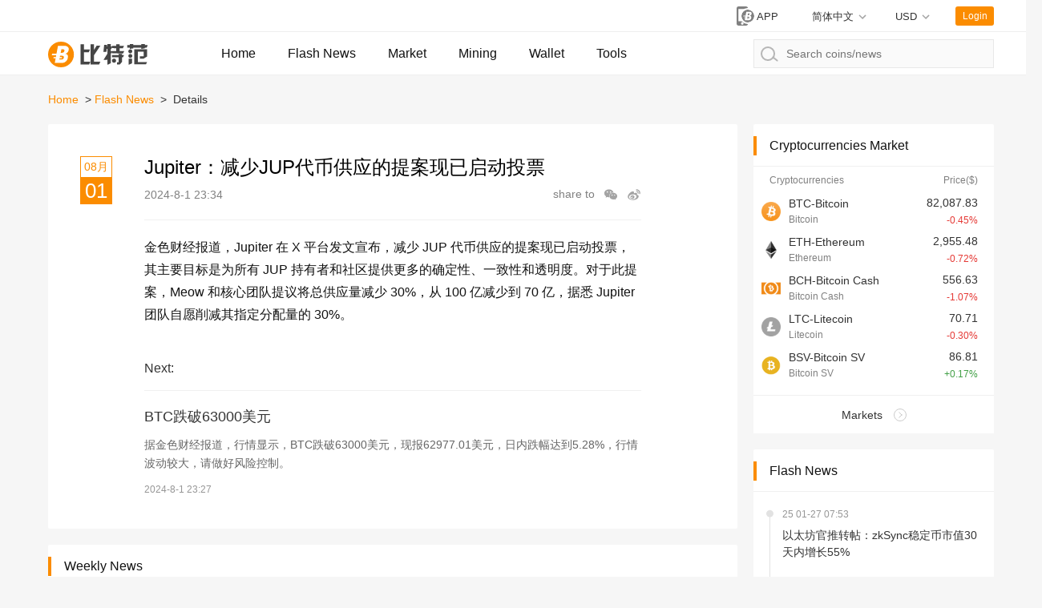

--- FILE ---
content_type: text/html; charset=utf-8
request_url: https://www.btcfans.com/en-us/flash/id-192728
body_size: 13750
content:
<!DOCTYPE html>
<html lang="zh-CN" xmlns="http://www.w3.org/1999/xhtml">
<head>
    <meta charset="utf-8" />
    <title>FlashNews：Jupiter：减少JUP代币供应的提案现已启动投票</title>
    <meta name="applicable-device" content="pc,mobile">
    <meta http-equiv="X-UA-Compatible" content="IE=edge">
	<meta name="viewport" content="width=device-width, initial-scale=1, user-scalable=no">
	<link rel="stylesheet" type="text/css" href="/assets/css/bootstrap.min.css">
	<link rel="stylesheet" type="text/css" href="/assets/css/custom-web.css?20220628030327">
	<link rel="stylesheet" type="text/css" href="/assets/css/auth.css?20220628030327">
    <script src="/assets/lib/jquery.min.js"></script>
    <script type="text/javascript" charset="utf-8" src="https://g.alicdn.com/sd/nch5/index.js?t=2015052012"></script>
    <script src="/assets/lib/jsencrypt.min.js"></script>
    <script async src="https://www.googletagmanager.com/gtag/js?id=G-0ZY02GBQPC"></script>
    <script>
        window.dataLayer = window.dataLayer || [];
        function gtag(){dataLayer.push(arguments);}
        gtag('js', new Date());

        gtag('config', 'G-0ZY02GBQPC');
    </script>
    <script async src="https://pagead2.googlesyndication.com/pagead/js/adsbygoogle.js?client=ca-pub-1307936120667099" crossorigin="anonymous"></script>
    <script src="/assets/lib/iscroll.js"></script><script src="/assets/lib/qrcode.min.js"></script><meta name="keywords" content="法律,期货合约,比特币交易平台,区块链应用,区块链技术,比特币地址" /><meta name="description" content="金色财经报道，Jupiter 在 X 平台发文宣布，减少 JUP 代币供应的提案现已启动投票，其主要目标是为所有 JUP 持有者和社区提供更多的确定性、一致性和透明度。对于此提案，Meow 和核心团队" />    <script>
        function imageLoadError(img) {
            img.src = "[data-uri]";
        };
        (function(){
            var src = "https://s.ssl.qhres2.com/ssl/ab77b6ea7f3fbf79.js";
            document.write('<script src="' + src + '" id="sozz"><\/script>');
        })();
    </script>
</head>
<body>




<nav class="page-header">
    <div class="status">
        <div class="page-width">
            <div class="market-preview"></div>
            <div class="user-status">
                <a href="https://www.btcfans.com/en-us/app" title="App download"
                   class="app-download-btn" target="_blank">
                    <svg id="ic_appdl_30x24px" xmlns="http://www.w3.org/2000/svg" width="30" height="24"
                         viewBox="0 0 30 24">
                        <path id="bg" fill="none" d="M0,0H30V24H0Z"/>
                        <path id="ic" fill="gray"
                              d="M16.455,1H7.727A2.728,2.728,0,0,0,5,3.727V22.273A2.728,2.728,0,0,0,7.727,25h8.727a2.728,2.728,0,0,0,2.727-2.727V3.727A2.728,2.728,0,0,0,16.455,1ZM12.091,23.909a1.636,1.636,0,1,1,1.636-1.636A1.634,1.634,0,0,1,12.091,23.909ZM17,19.545H7.182V4.273H17Z"
                              transform="translate(0 -1)"/>
                        <g id="bg-2" data-name="bg" fill="gray" transform="translate(11 4)"
                           style="stroke: #fff;stroke-width: 2px;">
                            <circle cx="8" cy="8" r="8" style="stroke: none;"/>
                            <circle fill="none" cx="8" cy="8" r="9"/>
                        </g>
                        <path id="btc" fill="#fff"
                              d="M286.147,500.562h2.31a3.721,3.721,0,0,0,3.5-3.75,1.881,1.881,0,0,0-1.625-2,2.88,2.88,0,0,0,2.125-2.875c0-1.5-1.375-2.062-2.5-2.062h-4.187l-.9,4.812h-2.728l-.178,1.125h2.7l-.2,1.063h-1.383l-.12.812h1.352l-.536,2.875Zm1.3-6.375.444-2.187h1c.25,0,.937.187.937.812a1.431,1.431,0,0,1-1.312,1.375Zm-.869,4.25.153-.75h1.472v-.812H286.9l.166-.813h1.265s1.125,0,1.125.875a1.518,1.518,0,0,1-1.187,1.5Z"
                              transform="translate(-268.644 -483.25)"/>
                    </svg>
                    <span>APP</span>
                </a>
                
                <!--  -->
                <div class="switch-unit switch-unit-lang" style="margin-right: 2.1rem;">
                    <div class="selected">
                        <span id="switch-message">简体中文</span>
                    </div>
                    <ul>
                        <li data-value="zh-cn">
                            <a href="https://www.btcfans.com/zh-cn/flash/id-192728">简体中文</a>
                        </li>
                        <li data-value="zh-tw">
                            <a href="https://www.btcfans.com/zh-tw/flash/id-192728">繁體中文</a>
                        </li>
                        <li data-value="en-us">
                            <a href="https://www.btcfans.com/en-us/flash/id-192728">English</a>
                        </li>
                    </ul>
                </div>
                <!--  -->

                <div class="switch-unit">
                    <div class="selected"><span>USD</span></div>
                    <ul>
                        <li data-value="CNY"><span>CNY</span></li>
                        <li data-value="USD"><span>USD</span></li>
                    </ul>
                </div>
                <div class="user-btn">Login</div>
                <div class="user-feature">
                    <img class="user-headpic" src="/assets/image/ic_face_default_40px.svg">
                    <div class="user-option">
                        <div class="user-name"></div>
                        <div class="sub-list">
                            <div class="item go-user-info">User Center</div>
                            <div class="item logout" style="color:#FC4343">Log out</div>
                        </div>
                    </div>
                </div>
            </div>
        </div>
    </div>
    <div class="page-width">
        <a href="https://www.btcfans.com/en-us/" class="logo">
                            <img onerror="imageLoadError(this)" title="Home" alt="Home" src="/assets/image/ic_logo.svg">
                    </a>
        <a class="nav-menu-left "
           href="https://www.btcfans.com/en-us/">Home</a>
        <a class="nav-menu-left "
           href="https://www.btcfans.com/en-us/flash/">Flash News</a>
        <a class="nav-menu-left "
           href="https://price.btcfans.com/en-us/">Market</a>
        <a class="nav-menu-left "
           href="https://mining.btcfans.com/en-us/">Mining</a>
        <a class="nav-menu-left "
           href="https://www.btcfans.com/en-us/wallet">Wallet</a>
        <a class="nav-menu-left "
           href="https://www.btcfans.com/en-us/tools">Tools</a>
        <div class="nav-search">
            <input type="text" placeholder="Search coins/news" autocomplete='off' id="CoinSearchInput">
            <svg xmlns="http://www.w3.org/2000/svg" width="21.906" height="18.906"
                 viewBox="0 0 21.906 18.906">
                <defs>
                    <style>
                        .cls-1, .cls-3 {
                            fill: none;
                        }

                        .cls-1 {
                            stroke: #b6b6b6;
                            stroke-linecap: round;
                            stroke-width: 2px;
                        }

                        .cls-2 {
                            stroke: none;
                        }
                    </style>
                </defs>
                <g id="ic_search_" transform="translate(-1009 -15)">
                    <g id="椭圆_52" data-name="椭圆 52" class="cls-1" transform="translate(1009 15)">
                        <circle class="cls-2" cx="9" cy="9" r="9"></circle>
                        <circle class="cls-3" cx="9" cy="9" r="8"></circle>
                    </g>
                    <line id="直线_49" data-name="直线 49" class="cls-1" x2="5" y2="4"
                          transform="translate(1024.5 28.5)"></line>
                </g>
            </svg>
            <div class="loading">
                <svg xmlns="http://www.w3.org/2000/svg" xmlns:xlink="http://www.w3.org/1999/xlink" width="30px"
                     height="30px" viewBox="0 0 50 50" style="enable-background:new 0 0 50 50" xml:space="preserve">
                                    <path fill="#FF6700"
                                          d="M25.251,6.461c-10.318,0-18.683,8.365-18.683,18.683h4.068c0-8.071,6.543-14.615,14.615-14.615V6.461z"
                                          transform="rotate(275.098 25 25)">
                                        <animateTransform attributeType="xml" attributeName="transform" type="rotate"
                                                          from="0 25 25"
                                                          to="360 25 25"
                                                          dur="0.6s" repeatCount="indefinite"></animateTransform>
                                    </path>
                                </svg>
            </div>
            <div class="search-result">
                <div class="no-result">No results found</div>
                <div class="result-list"></div>
                <a class="news-result" href="javascript:void(0)" target="_blank"><p style="display: inline-block;">Search</p><span></span><p style="display: inline-block;">Related</p></a>
            </div>
        </div>
    </div>
    <div class="scroll-top"></div>
    <script>
                window.legalRates = [{Base: 'USD', Last:6.3447, Quote: "CNY"}]
    </script>
</nav>
<div class="page-width page-content">


    <nav class="bread">
        <a target="_blank" href="https://www.btcfans.com/en-us/">Home</a>
            <span class="split">&gt;</span><a target="_blank" href="https://www.btcfans.com/en-us/flash/">Flash News</a>
        <span class="split">&gt;</span> <span>Details</span>
    </nav>
    <div class="main-content">
        <article class="flash-content" data-article="192728">
            <div class="article-head">
                <h1>Jupiter：减少JUP代币供应的提案现已启动投票</h1>
                <div class="post-date">
                    <div class="month">08月</div>
                    <div class="date">01</div>
                </div>
                <div class="sub">
                 <span class="post_time">
                      2024-8-1 23:34                 </span>
                    <div class="article-share">
                        <span>share to</span>
                        <div class="wx-share">
                            <svg t="1592986321089" class="icon" viewBox="0 0 1024 1024" version="1.1"
                                 xmlns="http://www.w3.org/2000/svg" p-id="2150" width="18" height="18"
                                 xmlns:xlink="http://www.w3.org/1999/xlink"><path
                                    d="M691.230034 363.055736c4.50664 0 8.985652 0.100284 13.443174 0.267083-28.387537-129.98547-162.365948-228.411153-323.384202-228.411153-181.674713 0-328.949964 125.291564-328.949964 279.844569 0 90.298586 50.28629 170.592306 128.319527 221.76171l-32.865525 96.941889 108.828614-59.677171c38.45073 13.407358 80.538291 20.818141 124.666324 20.818141 8.506744 0 16.937764-0.274246 25.28078-0.814552-9.205663-24.38027-14.193257-50.360991-14.193257-77.331249C392.377552 476.507648 526.177907 363.055736 691.230034 363.055736zM494.810502 273.250384c26.828019 0 48.577369 21.748327 48.577369 48.577369 0 26.828019-21.748327 48.577369-48.577369 48.577369s-48.577369-21.748327-48.577369-48.577369C446.234157 294.998711 467.982484 273.250384 494.810502 273.250384zM268.822538 370.404098c-26.828019 0-48.577369-21.748327-48.577369-48.577369 0-26.828019 21.748327-48.577369 48.577369-48.577369s48.577369 21.748327 48.577369 48.577369C317.399907 348.654748 295.65158 370.404098 268.822538 370.404098z"
                                    p-id="2151" fill="#a4a4a4"></path><path
                                    d="M968.963523 616.456027c0-130.059148-124.345006-235.492432-277.733489-235.492432S413.497569 486.396879 413.497569 616.456027s124.345006 235.492432 277.733489 235.492432c32.206516 0 63.123666-4.66423 91.88778-13.211906l94.959745 52.070936-27.598568-81.407078C922.118612 766.810407 968.963523 696.275957 968.963523 616.456027zM604.457762 582.663386c-21.48022 0-38.892799-17.412578-38.892799-38.892799 0-21.48022 17.412578-38.892799 38.892799-38.892799 21.48022 0 38.892799 17.412578 38.892799 38.892799C643.35056 565.250808 625.937982 582.663386 604.457762 582.663386zM785.395694 582.663386c-21.48022 0-38.892799-17.412578-38.892799-38.892799 0-21.48022 17.412578-38.892799 38.892799-38.892799 21.48022 0 38.892799 17.412578 38.892799 38.892799C824.288492 565.250808 806.874891 582.663386 785.395694 582.663386z"
                                    p-id="2152" fill="#a4a4a4"></path></svg>

                            <div class="detail">
                                <div class="detail-info">
                                    <div id="qrcode"></div>
                                    <span>Scan QR code with WeChat</span>
                                </div>
                            </div>
                        </div>
                        <span href="" class="sina-share">
                                <svg t="1592986608469" class="icon" viewBox="0 0 1024 1024" version="1.1" xmlns="http://www.w3.org/2000/svg" p-id="3085" data-spm-anchor-id="a313x.7781069.0.i4" width="18" height="18" xmlns:xlink="http://www.w3.org/1999/xlink"><defs><style type="text/css"></style></defs><path d="M736.95 523.19c-35.19-6.82-18.1-25.72-18.1-25.72s34.45-56.79-6.79-98c-51.14-51.14-175.33 6.49-175.33 6.49-47.43 14.75-34.86-6.71-28.13-43.19 0-43-14.74-115.74-141.12-72.75-126.25 43.16-234.65 194.51-234.65 194.51-75.37 100.62-65.4 178.34-65.4 178.34 18.83 171.63 201.2 218.74 343 229.92 149.24 11.67 350.63-51.46 411.69-181.18 61.08-129.94-49.89-181.35-85.2-188.42M421.5 844.38c-148.13 6.93-267.88-67.38-267.88-166.2S273.37 499.82 421.5 493s268.24 54.25 268.24 153-120 191.64-268.24 198.38" p-id="3086" fill="#a4a4a4"></path><path d="M392 558.17c-149 17.45-131.78 157-131.78 157s-1.51 44.21 40 66.71c87.18 47.2 176.92 18.62 222.3-39.94S541.17 540.86 392 558.17M354.39 754c-27.82 3.27-50.24-12.76-50.24-36.05s19.92-47.42 47.74-50.32c32-3 52.77 15.35 52.77 38.62s-22.56 44.6-50.27 47.75m87.83-74.78c-9.43 7-21 6-26-2.41-5.21-8.26-3.26-21.46 6.3-28.39 11-8.19 22.51-5.84 27.47 2.39 5 8.43 1.43 21.09-7.77 28.4M952.6 445a36 36 0 0 0 1.18-8.56 268 268 0 0 0 3.22-39.92c0-147-119.6-266.68-266.64-266.68a36.87 36.87 0 1 0 0 73.74c106.38 0 192.91 86.56 192.91 192.94a194.51 194.51 0 0 1-3.2 35.28l0.43 0.07a36.7 36.7 0 0 0 72 13.36 0.56 0.56 0 0 1 0-0.23" p-id="3087" fill="#a4a4a4"></path><path d="M837.17 410.36c0.42-4.58 0.88-9.15 0.88-13.84 0-81.45-66.24-147.69-147.68-147.69a30.72 30.72 0 1 0 0 61.44 86.34 86.34 0 0 1 86.23 86.25 88.46 88.46 0 0 1-0.68 11.08l0.72 0.1c-0.14 1.22-0.72 2.31-0.72 3.57A30.71 30.71 0 0 0 806.63 442c15.52 0 27.82-11.7 29.9-26.67l0.32 0.07c0.08-0.77 0-1.6 0.13-2.36 0-0.6 0.37-1.13 0.37-1.76 0-0.33-0.19-0.6-0.19-0.91" p-id="3088" fill="#a4a4a4"></path></svg>
                            </span>
                    </div>
                </div>
            </div>
            <div class="text">
               <p>金色财经报道，Jupiter 在 X 平台发文宣布，减少 JUP 代币供应的提案现已启动投票，其主要目标是为所有 JUP 持有者和社区提供更多的确定性、一致性和透明度。对于此提案，Meow 和核心团队提议将总供应量减少 30%，从 100 亿减少到 70 亿，据悉 Jupiter 团队自愿削减其指定分配量的 30%。</p>
                            </div>

                            <div class="next-flash">
                    <div class="split">Next: </div>
                    <a class="tit" target="_blank" href="https://www.btcfans.com/en-us/flash/id-192727" title="BTC跌破63000美元">BTC跌破63000美元</a>
                    <div class="content">据金色财经报道，行情显示，BTC跌破63000美元，现报62977.01美元，日内跌幅达到5.28%，行情波动较大，请做好风险控制。</div>
                    <div class="pre-post-time"> 2024-8-1 23:27</div>
                </div>
            
            
        </article>
        

<div class="side-module focus-week">
    <div class="module-title">
        <h3>Weekly News</h3>
    </div>
    <div class="module-content">
        <div class="article-list">
            <ul>
                                    <li>
                        <a href="https://www.btcfans.com/en-us/article/107143" target="_blank" title="DeFi TVL 为两年半来的低点 但 DeFi 并不是在消亡">
                            <div class="cover"><img src="https://res.btcfans.com/data/910/726/1cd/1da81048b2b7a3f0223bd2a.jpg" alt="DeFi TVL 为两年半来的低点 但 DeFi 并不是在消亡"/></div>
                            <span class="title">DeFi TVL 为两年半来的低点 但 DeFi 并不是在消亡</span>
                        </a>
                    </li>
                                    <li>
                        <a href="https://www.btcfans.com/en-us/article/107006" target="_blank" title="比特币短线跌破2.6万美元 24小时爆仓超10亿美元">
                            <div class="cover"><img src="https://res.btcfans.com/data/7d6/a1c/cb5/fb9a9c1883eb111c7e95876.jpg" alt="比特币短线跌破2.6万美元 24小时爆仓超10亿美元"/></div>
                            <span class="title">比特币短线跌破2.6万美元 24小时爆仓超10亿美元</span>
                        </a>
                    </li>
                                    <li>
                        <a href="https://www.btcfans.com/en-us/article/106660" target="_blank" title="PayPal进军稳定币市场 接下来会挑战Coinbase吗？">
                            <div class="cover"><img src="https://res.btcfans.com/data/2e7/889/b96/2f1e70fb3bcf230806d9682.jpg" alt="PayPal进军稳定币市场 接下来会挑战Coinbase吗？"/></div>
                            <span class="title">PayPal进军稳定币市场 接下来会挑战Coinbase吗？</span>
                        </a>
                    </li>
                                    <li>
                        <a href="https://www.btcfans.com/en-us/article/105575" target="_blank" title="基于区块链的借贷：AAVE协议简化了DeFi">
                            <div class="cover"><img src="https://res.btcfans.com/data/31e/c19/a94/8e5d821ea6da31d48545fcd.jpg" alt="基于区块链的借贷：AAVE协议简化了DeFi"/></div>
                            <span class="title">基于区块链的借贷：AAVE协议简化了DeFi</span>
                        </a>
                    </li>
                            </ul>
        </div>
    </div>
</div>        
<div class="side-module focus-week">
    <div class="module-title">
        <h3>Recommend</h3>
    </div>
    <div class="module-content">
        <div class="article-list">
            <ul>
                                    <li>
                        <a href="https://www.btcfans.com/en-us/article/107135" target="_blank" title="灰度胜诉 SEC下一步将作何行动？">
                            <div class="cover"><img src="https://res.btcfans.com/data/969/322/17a/03096358177f40393f913eb.jpg" alt="灰度胜诉 SEC下一步将作何行动？" /></div>
                            <span class="title">灰度胜诉 SEC下一步将作何行动？</span>
                        </a>
                    </li>
                                    <li>
                        <a href="https://www.btcfans.com/en-us/article/107160" target="_blank" title="比特币交易者正担心“尾部风险”">
                            <div class="cover"><img src="https://res.btcfans.com/data/15a/b42/f8d/748a26bfd0f87f05251ce32.jpg" alt="比特币交易者正担心“尾部风险”" /></div>
                            <span class="title">比特币交易者正担心“尾部风险”</span>
                        </a>
                    </li>
                                    <li>
                        <a href="https://www.btcfans.com/en-us/article/107054" target="_blank" title="Layer2是如何盈利的？">
                            <div class="cover"><img src="https://res.btcfans.com/data/c61/70f/4ce/c4bfac116b31bfa2e8c15a9.jpg" alt="Layer2是如何盈利的？" /></div>
                            <span class="title">Layer2是如何盈利的？</span>
                        </a>
                    </li>
                                    <li>
                        <a href="https://www.btcfans.com/en-us/article/107030" target="_blank" title="加密货币周期与美国货币政策">
                            <div class="cover"><img src="https://res.btcfans.com/data/682/9f8/157/3489ef98e68902bb33fc550.jpg" alt="加密货币周期与美国货币政策" /></div>
                            <span class="title">加密货币周期与美国货币政策</span>
                        </a>
                    </li>
                                    <li>
                        <a href="https://www.btcfans.com/en-us/article/106587" target="_blank" title="比特币ETF或将比特币推向历史新高">
                            <div class="cover"><img src="https://res.btcfans.com/data/050/208/7bd/0b520ba670473be91865510.jpg" alt="比特币ETF或将比特币推向历史新高" /></div>
                            <span class="title">比特币ETF或将比特币推向历史新高</span>
                        </a>
                    </li>
                                    <li>
                        <a href="https://www.btcfans.com/en-us/article/106658" target="_blank" title="5个美联储最关注的「美元代币」风险">
                            <div class="cover"><img src="https://res.btcfans.com/data/a18/8ef/469/98e97d9e6fabb09084e10f3.jpg" alt="5个美联储最关注的「美元代币」风险" /></div>
                            <span class="title">5个美联储最关注的「美元代币」风险</span>
                        </a>
                    </li>
                                    <li>
                        <a href="https://www.btcfans.com/en-us/article/105550" target="_blank" title="为什么说Ripple仍面临中心化警告">
                            <div class="cover"><img src="https://res.btcfans.com/data/454/6e5/b3b/b2a8c0645a174f57427dd3e.jpg" alt="为什么说Ripple仍面临中心化警告" /></div>
                            <span class="title">为什么说Ripple仍面临中心化警告</span>
                        </a>
                    </li>
                                    <li>
                        <a href="https://www.btcfans.com/en-us/article/105562" target="_blank" title="GBTC负溢价渐窄 原因和影响是什么？">
                            <div class="cover"><img src="https://res.btcfans.com/data/b99/4f0/aed/633df292607587fc13c6b37.jpg" alt="GBTC负溢价渐窄 原因和影响是什么？" /></div>
                            <span class="title">GBTC负溢价渐窄 原因和影响是什么？</span>
                        </a>
                    </li>
                            </ul>
        </div>
    </div>
</div>    </div>
    <div class="sub-content">
        
        


<div class="side-module side-coin-market" id="Ticker">
    <div class="module-title">
        <h2>Cryptocurrencies Market</h2>
    </div>
    <div class="module-content">
        <div class="table-title">
            <div class="VirtualCurrency">Cryptocurrencies</div>
            <div>Price($)</div>
        </div>
        <ul class="side-coin-list">
                                            <li id="coin-bitcoin"
                    data-coincode="bitcoin"
                    data-coinsymbol="BTC"
                    data-key-name="bitcoin">
                    <a target="_blank"
                       href="https://price.btcfans.com/en-us/price/bitcoin">
                        <div class="tit">
                            <img onerror="imageLoadError(this)"  alt="Bitcoin"
                                 src="/assets/coin-logo/bitcoin.png"
                                 style="width: 28px;">
                            <span>BTC-Bitcoin<br><small>Bitcoin</small></span>
                        </div>
                        <div class="price">
                            <span data-value-name="LastPrice">82,090.30</span><br>
                            <span class="change text-red"
                                  data-value-name="Change">-0.45%</span>
                        </div>
                    </a>
                </li>
                                            <li id="coin-ethereum"
                    data-coincode="ethereum"
                    data-coinsymbol="ETH"
                    data-key-name="ethereum">
                    <a target="_blank"
                       href="https://price.btcfans.com/en-us/price/ethereum">
                        <div class="tit">
                            <img onerror="imageLoadError(this)"  alt="Ethereum"
                                 src="/assets/coin-logo/ethereum.png"
                                 style="width: 28px;">
                            <span>ETH-Ethereum<br><small>Ethereum</small></span>
                        </div>
                        <div class="price">
                            <span data-value-name="LastPrice">2,955.76</span><br>
                            <span class="change text-red"
                                  data-value-name="Change">-0.71%</span>
                        </div>
                    </a>
                </li>
                                            <li id="coin-bitcoin-cash"
                    data-coincode="bitcoin-cash"
                    data-coinsymbol="BCH"
                    data-key-name="bitcoin-cash">
                    <a target="_blank"
                       href="https://price.btcfans.com/en-us/price/bitcoin-cash">
                        <div class="tit">
                            <img onerror="imageLoadError(this)"  alt="Bitcoin Cash"
                                 src="/assets/coin-logo/bitcoin-cash.png"
                                 style="width: 28px;">
                            <span>BCH-Bitcoin Cash<br><small>Bitcoin Cash</small></span>
                        </div>
                        <div class="price">
                            <span data-value-name="LastPrice">556.63</span><br>
                            <span class="change text-red"
                                  data-value-name="Change">-1.07%</span>
                        </div>
                    </a>
                </li>
                                            <li id="coin-litecoin"
                    data-coincode="litecoin"
                    data-coinsymbol="LTC"
                    data-key-name="litecoin">
                    <a target="_blank"
                       href="https://price.btcfans.com/en-us/price/litecoin">
                        <div class="tit">
                            <img onerror="imageLoadError(this)"  alt="Litecoin"
                                 src="/assets/coin-logo/litecoin.png"
                                 style="width: 28px;">
                            <span>LTC-Litecoin<br><small>Litecoin</small></span>
                        </div>
                        <div class="price">
                            <span data-value-name="LastPrice">70.72</span><br>
                            <span class="change text-red"
                                  data-value-name="Change">-0.29%</span>
                        </div>
                    </a>
                </li>
                                            <li id="coin-bitcoin-cash-sv"
                    data-coincode="bitcoin-cash-sv"
                    data-coinsymbol="BSV"
                    data-key-name="bitcoin-cash-sv">
                    <a target="_blank"
                       href="https://price.btcfans.com/en-us/price/bitcoin-cash-sv">
                        <div class="tit">
                            <img onerror="imageLoadError(this)"  alt="Bitcoin SV"
                                 src="/assets/coin-logo/bitcoin-cash-sv.png"
                                 style="width: 28px;">
                            <span>BSV-Bitcoin SV<br><small>Bitcoin SV</small></span>
                        </div>
                        <div class="price">
                            <span data-value-name="LastPrice">86.81</span><br>
                            <span class="change text-green"
                                  data-value-name="Change">+0.17%</span>
                        </div>
                    </a>
                </li>
                    </ul>
        <a target="_blank" href="https://price.btcfans.com/en-us/" class="more">
        Markets        </a>
    </div>
</div>
        
        
<div class="side-module side-flash-module">
    <div class="module-title">
        <h2>Flash News</h2>
    </div>
    <div class="module-content">
        <div class="side-flash-scroll-box" id="SideFlashScroll">
            <ul class="side-flash-list">
                                    <li data-creat-time="1737935617" class="">
                        <div class="post-time">25 01-27 07:53</div>
                        <a target="_blank"  href="https://www.btcfans.com/en-us/flash/id-209695" class="title">以太坊官推转帖：zkSync稳定币市值30天内增长55%</a>
                    </li>
                                   <li data-creat-time="1737935245" class="">
                        <div class="post-time">25 01-27 07:47</div>
                        <a target="_blank"  href="https://www.btcfans.com/en-us/flash/id-209696" class="title">CZ：坚持基于基本面的投资，时间将站在这一边</a>
                    </li>
                                   <li data-creat-time="1737935101" class="">
                        <div class="post-time">25 01-27 07:45</div>
                        <a target="_blank"  href="https://www.btcfans.com/en-us/flash/id-209697" class="title">Jupiter完成30亿枚JUP销毁，当前价值约32亿美元</a>
                    </li>
                                   <li data-creat-time="1737934742" class="">
                        <div class="post-time">25 01-27 07:39</div>
                        <a target="_blank"  href="https://www.btcfans.com/en-us/flash/id-209694" class="title">Vitalik呼吁加速淘汰Groth16信任设置</a>
                    </li>
                                   <li data-creat-time="1737934239" class="important">
                        <div class="post-time">25 01-27 07:30</div>
                        <a target="_blank"  href="https://www.btcfans.com/en-us/flash/id-209693" class="title">金色晨讯|1月27日隔夜重要动态一览</a>
                    </li>
                                   <li data-creat-time="1737933464" class="important">
                        <div class="post-time">25 01-27 07:17</div>
                        <a target="_blank"  href="https://www.btcfans.com/en-us/flash/id-209692" class="title">BTC跌破103500美元</a>
                    </li>
                                   <li data-creat-time="1737933354" class="">
                        <div class="post-time">25 01-27 07:15</div>
                        <a target="_blank"  href="https://www.btcfans.com/en-us/flash/id-209689" class="title">AAVE跌破320美元</a>
                    </li>
                                   <li data-creat-time="1737933277" class="">
                        <div class="post-time">25 01-27 07:14</div>
                        <a target="_blank"  href="https://www.btcfans.com/en-us/flash/id-209690" class="title">ORDI跌破20美元</a>
                    </li>
                                   <li data-creat-time="1737933083" class="">
                        <div class="post-time">25 01-27 07:11</div>
                        <a target="_blank"  href="https://www.btcfans.com/en-us/flash/id-209691" class="title">APT跌破8美元</a>
                    </li>
                                   <li data-creat-time="1737932550" class="">
                        <div class="post-time">25 01-27 07:02</div>
                        <a target="_blank"  href="https://www.btcfans.com/en-us/flash/id-209687" class="title">TON跌破5美元</a>
                    </li>
                                   <li data-creat-time="1737932526" class="important">
                        <div class="post-time">25 01-27 07:02</div>
                        <a target="_blank"  href="https://www.btcfans.com/en-us/flash/id-209688" class="title">BTC跌破104000美元</a>
                    </li>
                                   <li data-creat-time="1737931892" class="">
                        <div class="post-time">25 01-27 06:51</div>
                        <a target="_blank"  href="https://www.btcfans.com/en-us/flash/id-209686" class="title">CryptoQuant创始人：Memecoin与艺术市场在估值逻辑上类似</a>
                    </li>
                                   <li data-creat-time="1737931597" class="">
                        <div class="post-time">25 01-27 06:46</div>
                        <a target="_blank"  href="https://www.btcfans.com/en-us/flash/id-209684" class="title">SOL跌破250美元</a>
                    </li>
                                   <li data-creat-time="1737931497" class="">
                        <div class="post-time">25 01-27 06:44</div>
                        <a target="_blank"  href="https://www.btcfans.com/en-us/flash/id-209685" class="title">美联储本周维持利率不变的概率为99.5%</a>
                    </li>
                                   <li data-creat-time="1737928914" class="">
                        <div class="post-time">25 01-27 06:01</div>
                        <a target="_blank"  href="https://www.btcfans.com/en-us/flash/id-209683" class="title">THETA跌破2美元</a>
                    </li>
                                   <li data-creat-time="1737926188" class="">
                        <div class="post-time">25 01-27 05:16</div>
                        <a target="_blank"  href="https://www.btcfans.com/en-us/flash/id-209682" class="title">BTC跌破105000美元</a>
                    </li>
                                   <li data-creat-time="1737922501" class="">
                        <div class="post-time">25 01-27 04:15</div>
                        <a target="_blank"  href="https://www.btcfans.com/en-us/flash/id-209681" class="title">1.8亿枚USDT从TetherTreasury转移到Bitfinex</a>
                    </li>
                                   <li data-creat-time="1737920978" class="">
                        <div class="post-time">25 01-27 03:49</div>
                        <a target="_blank"  href="https://www.btcfans.com/en-us/flash/id-209680" class="title">目前加密货币总市值为3.762万亿美元，24小时跌幅1.3%</a>
                    </li>
                                   <li data-creat-time="1737917211" class="">
                        <div class="post-time">25 01-27 02:46</div>
                        <a target="_blank"  href="https://www.btcfans.com/en-us/flash/id-209679" class="title">JUP突破1.2美元，24小时涨幅超20%</a>
                    </li>
                                   <li data-creat-time="1737915335" class="">
                        <div class="post-time">25 01-27 02:15</div>
                        <a target="_blank"  href="https://www.btcfans.com/en-us/flash/id-209678" class="title">美国现货比特币ETF链上总持仓价值突破1240亿美元</a>
                    </li>
                           </ul>
            <div class="show-new-flash-amount">2<span>updates</span></div>
        </div>
        <a href="https://www.btcfans.com/en-us/flash/" class="more" target="_blank">More</a>
    </div>
</div>    </div>
</div>



<footer class="page-footer">
    <div class="page-width">
        <div class="left-side">
            <div class="link-list">
                <a target="_blank"
                   href="https://www.btcfans.com/en-us/page/topic-about">About</a><span
                        class="split">|</span><a target="_blank"
                                                 href="https://www.btcfans.com/en-us/page/topic-contact">Contact</a><span
                        class="split">|</span><a target="_blank"
                                                 href="https://www.btcfans.com/en-us/page/topic-laws">Disclaimer</a><span
                        class="split">|</span><a href="javascript:" id="ToMobile">Mobile</a>
            </div>
            <div class="cp">
                <span>This website does not support users from People’s Republic of China and other countries or regions. Please confirm that you are not from the above countries or regions before visiting.</span><br>
                <span>Copyright© 2013-2021 Btcfans All Rights Reserved</span> <span style="margin:0 8px">•</span>
            </div>
        </div>
        <div class="right_side">
            <div class="self-media">
               <span class="item" title="WeChat">
                   <svg xmlns="http://www.w3.org/2000/svg" width="27.999" height="22.767" viewBox="0 0 27.999 22.767">
                      <path id="ic_wechat" fill=" #c8c8c8"
                            d="M280.54-7696.562a1.5,1.5,0,0,0-1.257-.182,9,9,0,0,1-6.385-.533,6.9,6.9,0,0,1-4.33-5.659c-.294-2.867,1.056-4.975,3.409-6.479a9.294,9.294,0,0,1,11.95,1.855,5.881,5.881,0,0,1,.021,7.7,9.242,9.242,0,0,1-1.72,1.716.518.518,0,0,0-.2.668c.213.637.391,1.286.583,1.929l-.1.07C281.851-7695.836,281.183-7696.179,280.54-7696.562Zm-7.3-9.252a1.08,1.08,0,0,0,1,.968,1.121,1.121,0,0,0,1.2-.964,1.1,1.1,0,0,0-1.174-.986h0A1.066,1.066,0,0,0,273.241-7705.814Zm6.472-.982a1.033,1.033,0,0,0-1.013.982,1.037,1.037,0,0,0,1.034.965,1.114,1.114,0,0,0,1.155-.963,1.1,1.1,0,0,0-1.168-.984Zm-18.686,4.6c.289-.862.287-.854-.426-1.443a8.01,8.01,0,0,1-3.059-4.638,7.342,7.342,0,0,1,2.741-7.476,10.862,10.862,0,0,1,10.554-1.912,9.329,9.329,0,0,1,5.825,4.639,6.847,6.847,0,0,1,.494,1.24c.153.509.139.519-.38.5a8.41,8.41,0,0,0-5.891,1.842,7.324,7.324,0,0,0-2.757,7.664c.081.379-.064.4-.356.417a13.652,13.652,0,0,1-3.609-.413.924.924,0,0,0-.659.083c-.86.444-1.728.874-2.592,1.306-.145.074-.293.14-.566.27C260.6-7700.9,260.81-7701.546,261.027-7702.193Zm1.66-10.426a1.264,1.264,0,0,0,.945,1.034,1.257,1.257,0,0,0,.457.025,1.266,1.266,0,0,0,1.158-1.191,1.274,1.274,0,0,0-.748-1.155,1.164,1.164,0,0,0-.465-.094A1.322,1.322,0,0,0,262.687-7712.619Zm6.912-.4c-.275,1.24,1.341,1.823,2.2,1.133a1.206,1.206,0,0,0-.806-2.107l-.066,0A1.362,1.362,0,0,0,269.6-7713.019Z"
                            transform="translate(-257.375 7718.243)"/>
                   </svg>
                   <div class="sub">
                       <svg xmlns="http://www.w3.org/2000/svg" width="136" height="136" viewBox="0 0 136 136">
                          <path id="ic_code_account"
                                d="M234.69,451.483H230V432.724h9.379v4.69H234.69v14.069Zm0-65.655H230V353h32.828v32.828H234.69Zm0-4.69h23.448V357.69H234.69v23.448Zm14.069-4.69h4.689V362.379H239.379v14.069h9.38Zm0,18.759h4.689v-4.69H230v18.759h9.379V399.9h4.69v-4.69Zm0,18.759h4.689v-9.38h9.38V399.9H244.069v4.689h4.69v4.69h-4.69v4.69H230v4.689h9.379v4.69H234.69v4.689h9.379v-4.689h4.69v-9.379Zm-4.69,37.517h4.69v-4.69h-4.69Zm0,14.069h-4.69v14.069h14.069V465.552h-9.379Zm14.069-9.38h4.69V489H230V456.172h28.138Zm0,4.69H234.69V484.31h23.448V460.862Zm0-46.9h4.69v-4.69h-4.69Zm4.69,4.689h-4.69v4.69h4.69Zm0-14.069v4.69h4.689v-4.69Zm4.689,18.759h-4.689v4.689h4.689Zm4.69-42.207v-4.69h-4.69v9.38h4.69Zm-4.69,23.448h4.69v4.69h-4.69v9.379h9.38v4.69h4.689v-9.379H276.9v-4.69h4.689v4.69h4.69v-9.38h4.69V399.9h-9.38v4.689H276.9v-9.379h4.689v-4.69H258.138v4.69h4.69v4.69h4.689Zm0,32.828h4.69v-4.69h-4.69Zm9.38-60.966v9.38h4.689V371.759H276.9Zm4.689,51.586h-9.379v4.69h4.69v4.69h4.689v-9.38Zm0,37.518V451.483h4.69V442.1h4.69v-4.689h-9.38V442.1H276.9v9.38h-4.69V442.1h-4.69v4.69h-9.379V442.1h4.69v-4.689h-4.69v-4.69h4.69v-4.69h-4.69v-4.689h-9.379v4.689h4.689v9.38h-9.379V442.1h4.69v4.69h4.689v4.69h14.069v9.379h4.69v-4.69h4.69v4.69h-4.69v4.69h9.379Zm4.69-103.173h9.379V357.69H281.586v4.689H276.9V353h-4.69v4.69h-4.69v4.689h4.69v4.69h-4.69v4.69h9.38v-4.69h4.689v4.69h4.69v-9.38Zm0,112.552h4.69v4.69h-4.69v4.689h4.69V489h-9.38v-4.69h-9.379V489h-4.69V465.552h4.69v4.689h9.379v4.69Zm-9.379,4.69v-4.69h-4.69v4.69Zm9.379-103.173h4.69v-4.689h-4.69Zm0,37.518v4.689h4.69v-4.689Zm0,37.517v4.689h4.69v-4.689Zm4.69-84.414v4.69h4.689v-4.69Zm4.689,51.586h-4.689v4.69h4.689Zm-4.689,37.517v4.69h4.689v-4.69Zm9.379-56.275v4.689h14.069V399.9h9.379v-9.38h4.69V367.069h-4.69v4.69H295.655v14.069h4.69v-4.69h4.689v-4.69h4.69v4.69h4.69v-4.69h9.379v9.38H319.1v-4.69h-4.689v9.379H319.1v4.69h-4.689v-4.69h-4.69v4.69h-9.379v-4.69h-9.379v-9.379h-4.69v14.069h4.69v4.69h9.379Zm0,14.069v-9.38h-4.69v4.69h-4.689v4.69h9.379Zm0,23.448v-9.38h-9.379v-4.689h-4.69v9.379h4.69v4.69h9.379Zm-4.69,42.207v4.689h4.69v-4.689Zm9.379-4.69h4.69v-4.69h-4.69v-4.689h4.69v-9.38h-9.379v4.69h-4.69v4.69h-4.689v-4.69h-4.69v9.379h4.69v4.69h9.379v4.69h4.689Zm4.69-112.552h4.69V357.69h9.379V353H305.034v4.69h-4.689v4.689h9.379Zm0,28.138v-9.379h-4.69v4.69h-4.689v4.689h9.379Zm-4.69,23.449h-4.689v9.379h4.689v-4.69h4.69v-4.689Zm4.69,37.517v-4.69h-4.69v4.69Zm-4.69,32.827h-4.689V489h14.069v-4.69h-9.38Zm4.69-65.655v4.69h4.69v-4.69Zm0,18.759v-9.38h-4.69v9.38h-4.689V442.1h-4.69v9.38h4.69v-4.69h4.689V442.1h9.38v-4.689Zm4.69,28.138h-4.69v4.689h4.69Zm-4.69,14.069h4.69v-4.69h-4.69Zm9.379-70.345v-4.69h-4.689v4.69Zm-4.689,60.965v4.69H319.1v-4.69Zm0,14.069H319.1v-4.689h-4.689ZM319.1,362.379v4.69h4.69v-4.69Zm0,79.724h-4.689v4.69h9.379V442.1Zm9.38-46.9v-4.69h4.689v4.69h4.69v-4.69h4.69v4.69h4.689v9.379h-9.379v4.69h-4.69v4.69h14.069v9.379h-4.689v-4.69h-4.69v9.379H323.793v4.69h4.69v4.69h4.689V442.1h-9.379v-4.689H319.1v-9.38h-4.689v-4.689h9.379v-4.69H319.1v-9.379h4.69v4.69h4.69v-4.69h-4.69V399.9h4.69v4.689h4.689V399.9h-4.689Zm4.689,23.448h-4.689v4.69h4.689Zm0,42.207h4.69v-4.69h-4.69Zm14.069-98.483h-4.689v14.069h14.069V362.379h-9.38Zm4.69,28.138h-4.69v4.69h4.69Zm0,28.138v4.69h4.69V409.276h-9.38v4.69h4.69Zm0,14.069h-9.379v-4.69h-4.69v4.69h-4.69v4.69h4.69V442.1h18.759V428.034h-4.69Zm0,56.276h4.69v-4.69h-4.69Zm4.69-98.483v4.69h4.689v-4.69Zm4.689,14.069h-4.689v4.69h4.689Zm0,23.448v-4.689h-4.689v4.689Zm0,18.759H366v9.379h-9.379v4.69h-4.69v4.69h9.379v-4.69H366v14.069h-4.69v9.379h-4.689v-4.689h-4.69v4.689h-4.69V489h-9.379v-9.379h-4.69v-4.69h14.069v-4.69H328.483v9.38h4.689v4.689h-9.379v-4.689H319.1v-4.69h4.69v-9.379H319.1v-9.38h4.69v-9.379h23.448v4.69h4.69v-4.69h4.69V442.1h4.689Zm-18.758,18.759V451.483H328.483v14.069h14.069Zm9.379,4.689v4.69h4.69v-4.69ZM366,353v32.828H333.172V353H366Zm-4.69,4.69H337.862v23.448H361.31V357.69Zm0,42.207H366v-4.69h-4.69Zm0,18.758H366v-4.689h-4.69Zm0,18.759H366v-4.69h-4.69Z"
                                transform="translate(-230 -353)"/>
                        </svg>
                       <span>Scan QR code to follow account</span>
                   </div>
               </span>
                <a class="item" href="https://baijiahao.baidu.com/u?app_id=1669162035558474" target="_blank"
                   rel="nofollow" title="Baijiahao">
                    <svg xmlns="http://www.w3.org/2000/svg" width="27.995" height="22.558" viewBox="0 0 27.995 22.558">
                        <path id="ic_baidu" fill="#c8c8c8"
                              d="M504.434-8055.3v-1.472H493.345v1.472h-4.322v-16.145l4.344.641h1.841l.979-4.762h-8.839l-1.056-1.056,20.35-.089,1.733-1.146,3.371,2.291h-10.9l-3.272,4.762h6.858v-.428l4.344.308v.975a27.907,27.907,0,0,0-4.3,1.281v-1.259H493.392v12.277h11.043v-3.728c.9-.012,4.344-1.8,4.344-1.8v7.882Zm-10.14-3.063s3.728-5.271,7.86-8.144,11.207-3,12.133-2.577a8.708,8.708,0,0,1-5.936,3.337c.286.332,2.352.142,2.352.142a11.139,11.139,0,0,1-3.42,2.232,7.193,7.193,0,0,1-3.99,0,9.079,9.079,0,0,0,1.5.973,12.187,12.187,0,0,1-6.67,1.385,3.528,3.528,0,0,0-.858.016c-.807.237-2.469,2.636-2.469,2.636Z"
                              transform="translate(-486.292 8077.854)"/>
                    </svg>
                </a>
                <a class="item"
                   href="https://www.toutiao.com/c/user/token/MS4wLjABAAAAYUPj3y11M_l4p9gz1fC2WWwcZpJYjJy1m9o1y1sO2SqplS1MAcTyDuu7VS56XR6-/"
                   target="_blank" rel="nofollow" title="TopBuzz">
                    <svg xmlns="http://www.w3.org/2000/svg" width="31.985" height="17.379" viewBox="0 0 31.985 17.379">
                        <path fill="#c8c8c8" id="ic_toutiao"
                              d="M46.543-8316.152a56.783,56.783,0,0,0,5.139-4.573l-6.224.313v-2.081l7.714-.388c.863-1.892.93-4.531.994-9.19l2.457-.124c-.062,4.44-.147,7.1-.819,9.183l5.093-.257v2.081l-6.1.307a24.518,24.518,0,0,1-4.867,4.94l-3.873.2Q46.3-8315.955,46.543-8316.152Zm9-3.725,2.968-.148,2.384,3.534-2.968.15Zm8.834-.445,2.968-.148-2.384,3.774-2.968.15Zm4.051-1.244-6.446.324v-2.083l6.446-.324v-1.184l2.516-.126v1.184l6.481-.326v2.083l-6.481.326v4.7l-2.516.128Zm3.662.857,2.968-.148,2.384,3.536-2.968.148Zm-10.107-5.52c1.674-.354,3.124-.721,4.384-1.092a18.146,18.146,0,0,1-2.918-1.629c-.1-.064-1.035-.715-1.035-.715l2.334-3.459,2.328.924h0l7.23-.362h0l2.261-.113v2.422a17.41,17.41,0,0,1-3.612,2.575c1.28.253,2.757.483,4.469.675v2.221a48.279,48.279,0,0,1-7.776-1.388,49.34,49.34,0,0,1-7.664,2.161Zm7.738-2.248a18.433,18.433,0,0,0,3.711-1.957l-7.473.374A17.956,17.956,0,0,0,69.721-8328.477Zm-22.835,3.549v-2.323l5.469.477v2.323Zm0-3.934v-2.323l5.471.477v2.323Z"
                              transform="translate(-45.457 8333.123)"/>
                    </svg>
                </a>
                <a class="item" href="https://weibo.com/u/7474166800" target="_blank" rel="nofollow" title="微博">
                    <svg xmlns="http://www.w3.org/2000/svg" width="27.996" height="21.47" viewBox="0 0 27.996 21.47">
                        <path id="ic_sina" fill="#c8c8c8"
                              d="M-19.739-8095.248c-6.356-.159-14.143-3.261-9.639-12.033a31.248,31.248,0,0,1,1.269-3.1c.491-.958,1.157-1.5,1.467-1.241.169.141.147.52.139.756-.02.442-.194,1.489.409,1.672.711.218,1.118-1.229,1.3-1.667a12.748,12.748,0,0,1,1.094-2.234c.546-.855,1.544-1.477,1.8-.715.24.7-.316,2.249.175,2.542,1.12.666,2.165-1.615,2.7-2.383.953-1.373,2.463-3.3,4.111-3.042.731.116.487,1.125.016,2.39-.308.817-1.108,2.925.428,2.667.727-.125,1.379-1.076,1.919-1.62,1.208-1.208,2.3-2.3,3.591-2.528,1.344-.241,1.084.947.554,1.794-.342.546-1.685,2.76-.807,3.106.615.241,1.2-.171,1.964-.753a8.031,8.031,0,0,1,3.485-1.66c.741-.09,1.027.24,1.039.615a3.544,3.544,0,0,1-.945,1.782c-.76.954-1.448,1.679-1.241,2.361.11.365.389.862.587,1.469,2.637,8.042-7.927,11.823-14.947,11.823C-19.426-8095.242-19.584-8095.244-19.739-8095.248Zm1.67-13.011c-4.81.283-8.9,2.846-9.434,5.816-.554,3.053,2.779,5.688,7.782,5.812,5.394.139,10.373-2.658,10.711-6.15.309-3.187-3.424-5.5-8.178-5.5C-17.478-8108.285-17.772-8108.276-18.069-8108.259Zm-1.976,10.45a3.459,3.459,0,0,1-3.6-4.023,5.086,5.086,0,0,1,4.667-4.09,3.477,3.477,0,0,1,3.881,3.866,5.034,5.034,0,0,1-4.933,4.248Zm-.45-4.641a1.692,1.692,0,0,0-1.526,1.475,1.188,1.188,0,0,0,1.184,1.422,1.694,1.694,0,0,0,1.564-1.5,1.187,1.187,0,0,0-1.162-1.4Zm1.658-.3a.546.546,0,0,0-.491.477.383.383,0,0,0,.381.458.543.543,0,0,0,.5-.483.381.381,0,0,0-.372-.453Z"
                              transform="translate(30.718 8116.712)"/>
                    </svg>
                </a>
                <a class="item" href="https://media.om.qq.com/author?id=Mm7u92vbH7g8Tztyg0__8-CQ0" target="_blank"
                   rel="nofollow" title="Qiehao">
                    <svg xmlns="http://www.w3.org/2000/svg" width="23.342" height="28.002" viewBox="0 0 23.342 28.002">
                        <path id="ic_qq" fill="#c8c8c8"
                              d="M-1015.737-8419.948c-.158-1.047,1.015-2.079,2.786-2.6a6.635,6.635,0,0,1-1.934-3.9c-1.034,1.252-2.087,1.925-2.491,1.711-.788-.418-.978-2.994.3-5.541a10.246,10.246,0,0,1,1.6-2.343,2.718,2.718,0,0,1-.279-1.236,2.169,2.169,0,0,1,.751-1.794,8.975,8.975,0,0,1-.11-1.4A8.98,8.98,0,0,1-1006.1-8446a8.979,8.979,0,0,1,9.015,8.945,8.967,8.967,0,0,1-.087,1.248c.665.018,1.2.881,1.2,1.944a2.237,2.237,0,0,1-.686,1.748,10.734,10.734,0,0,1,1.339,2.373c1.063,2.594.649,5.3.069,5.429-.492.107-1.431-.694-2.349-1.949a6.661,6.661,0,0,1-1.875,3.675c1.708.553,2.847,1.6,2.714,2.638-.167,1.324-2.323,2.138-4.816,1.82a5.86,5.86,0,0,1-3.842-1.8c-.268.02-.539.031-.814.031q-.24,0-.477-.012a5.7,5.7,0,0,1-4.026,1.863,9.164,9.164,0,0,1-.97.053C-1013.841-8418-1015.566-8418.792-1015.737-8419.948Z"
                              transform="translate(1018.001 8445.999)"/>
                    </svg>
                </a>
            </div>
        </div>
    </div>
    </footer><script>
    function weiboShare() {
        var txtVal = "Jupiter：减少JUP代币供应的提案现已启动投票";
        var url = window.location.href;
        window.open("http://v.t.sina.com.cn/share/share.php?appkey=2493565987&title=" + encodeURIComponent(txtVal)+"&url="+encodeURIComponent(url));
    }

    document.querySelector('.sina-share').addEventListener('click',weiboShare)
    new QRCode(document.getElementById("qrcode"),{
        text: window.location.href,
        width: 108,
        height: 108,
    });
</script>


<script>
    (function () {
        if (!window.WebSocket) {
            document.body.innerHTML = '<div style="padding:10px"><h1>浏览器版本过低，请升级或更换浏览器！</h1></div>';
        }
    })();
</script>
<script>
window.config = {"rootDomain":"btcfans.com","apiBaseUrl":"//api.btcfans.com","wsBaseUrl":"//ws.btcfans.com"};
var language = "en-US";
</script>
<script src="/assets/lib/popper.min.js"></script>
<script src="/assets/lib/bootstrap.min.js"></script>
<script src="/assets/lib/cookie.js"></script>
<script src="/assets/js/number-helper.js?20220628030327"></script>
<script src="/assets/lib/peity.min.js"></script>
<script src="/assets/js/websocket-client.js?20220628030327"></script>
<script src="/assets/actions/commom-web.js?20220628030327"></script>
<script src="/assets/actions/auth.js?20220628030327"></script>
<script src="/assets/js/ws.js?20220628030327"></script>







<div style="display:none">
    <script type="text/javascript">var cnzz_protocol = (("https:" == document.location.protocol) ? "https://" : "http://");document.write(unescape("%3Cspan id='cnzz_stat_icon_5291371'%3E%3C/span%3E%3Cscript src='" + cnzz_protocol + "s4.cnzz.com/z_stat.php%3Fid%3D5291371' type='text/javascript'%3E%3C/script%3E"));</script>
    <script type="text/javascript">var cnzz_protocol = (("https:" == document.location.protocol) ? "https://" : "http://");document.write(unescape("%3Cspan id='cnzz_stat_icon_1278599438'%3E%3C/span%3E%3Cscript src='" + cnzz_protocol + "s4.cnzz.com/z_stat.php%3Fid%3D1278599438' type='text/javascript'%3E%3C/script%3E"));</script>
    <script>
    var _hmt = _hmt || [];
    (function() {
      var hm = document.createElement("script");
      hm.src = "https://hm.baidu.com/hm.js?ddaa34551214df42d1e5f11974f9f744";
      var s = document.getElementsByTagName("script")[0]; 
      s.parentNode.insertBefore(hm, s);
    })();
    </script>
</div>
<script defer src="https://static.cloudflareinsights.com/beacon.min.js/vcd15cbe7772f49c399c6a5babf22c1241717689176015" integrity="sha512-ZpsOmlRQV6y907TI0dKBHq9Md29nnaEIPlkf84rnaERnq6zvWvPUqr2ft8M1aS28oN72PdrCzSjY4U6VaAw1EQ==" data-cf-beacon='{"version":"2024.11.0","token":"621685b9dd4246849dd2b58a6cef275b","r":1,"server_timing":{"name":{"cfCacheStatus":true,"cfEdge":true,"cfExtPri":true,"cfL4":true,"cfOrigin":true,"cfSpeedBrain":true},"location_startswith":null}}' crossorigin="anonymous"></script>
</body>
</html>


--- FILE ---
content_type: text/html; charset=utf-8
request_url: https://www.google.com/recaptcha/api2/aframe
body_size: 265
content:
<!DOCTYPE HTML><html><head><meta http-equiv="content-type" content="text/html; charset=UTF-8"></head><body><script nonce="dwdVCx5hhe_n8qpf2kBeig">/** Anti-fraud and anti-abuse applications only. See google.com/recaptcha */ try{var clients={'sodar':'https://pagead2.googlesyndication.com/pagead/sodar?'};window.addEventListener("message",function(a){try{if(a.source===window.parent){var b=JSON.parse(a.data);var c=clients[b['id']];if(c){var d=document.createElement('img');d.src=c+b['params']+'&rc='+(localStorage.getItem("rc::a")?sessionStorage.getItem("rc::b"):"");window.document.body.appendChild(d);sessionStorage.setItem("rc::e",parseInt(sessionStorage.getItem("rc::e")||0)+1);localStorage.setItem("rc::h",'1769413495924');}}}catch(b){}});window.parent.postMessage("_grecaptcha_ready", "*");}catch(b){}</script></body></html>

--- FILE ---
content_type: application/javascript
request_url: https://www.btcfans.com/assets/js/number-helper.js?20220628030327
body_size: 6819
content:
!function r(e,n,t){function o(i,f){if(!n[i]){if(!e[i]){var c="function"==typeof require&&require;if(!f&&c)return c(i,!0);if(u)return u(i,!0);var a=new Error("Cannot find module '"+i+"'");throw a.code="MODULE_NOT_FOUND",a}var p=n[i]={exports:{}};e[i][0].call(p.exports,function(r){return o(e[i][1][r]||r)},p,p.exports,r,e,n,t)}return n[i].exports}for(var u="function"==typeof require&&require,i=0;i<t.length;i++)o(t[i]);return o}({1:[function(require,module,exports){"use strict";Object.defineProperty(exports,"__esModule",{value:!0});var php=require("./php"),NumberHelper=function(){function NumberHelper(){this.PHP=php}return NumberHelper.prototype.Price=function(val){var absVal=Math.abs(val);return 0===absVal?"0":absVal<1e-4?php.number_format(val,8,".",","):absVal<.001?php.number_format(val,7,".",","):absVal<.01?php.number_format(val,6,".",","):absVal<.1?php.number_format(val,5,".",","):absVal<1?php.number_format(val,4,".",","):absVal<10?php.number_format(val,3,".",","):php.number_format(val,2,".",",")},NumberHelper.prototype.Change=function(val){return 0<val?"+"+php.number_format(val,2,".",""):php.number_format(val,2,".","")},NumberHelper.prototype.BigPrice=function(val){return Math.abs(val)<Math.pow(10,4)?this.Price(val):Math.abs(val)>=Math.pow(10,4)&&Math.abs(val)<Math.pow(10,8)?this.Price(val/Math.pow(10,4))+"万":Math.abs(val)>=Math.pow(10,8)&&Math.abs(val)<Math.pow(10,12)?this.Price(val/Math.pow(10,8))+"亿":this.Price(val/Math.pow(10,12))+"万亿"},NumberHelper.prototype.Time=function(val){return Math.abs(val)<60?this.NumberFormat(val,0)+"秒":Math.abs(val)<3600?this.NumberFormat(val/60,2)+"分":Math.abs(val)<86400?this.NumberFormat(val/60/60,2)+"时":this.NumberFormat(val/60/60/24,2)+"天"},NumberHelper.prototype.HashRate=function(num){if(null===num.match(/^[+-]?([0-9]+)/)&&null===num.match(/^[+-]?([0-9]+|[0-9]+[\.][0-9]+)$/))throw new Error("无效数值格式");var scale="0",len=num.replace(/-/g,"").split(".")[0].length;return len<=4?this.NumberFormat(num)+"H/S":len<=7?(scale="1000",this.NumberFormat(php.bcdiv(num,scale,2))+"KH/S"):len<=10?(scale="1000000",this.NumberFormat(php.bcdiv(num,scale,2))+"MH/S"):len<=13?(scale="1000000000",this.NumberFormat(php.bcdiv(num,scale,2))+"GH/S"):len<=16?(scale="1000000000000",this.NumberFormat(php.bcdiv(num,scale,2))+"TH/S"):len<=19?(scale="1000000000000000",this.NumberFormat(php.bcdiv(num,scale,2))+"PH/S"):(scale="1000000000000000000",this.NumberFormat(php.bcdiv(num,scale,2))+"EH/S")},NumberHelper.prototype.NumberFormat=function(val,decimals){if(void 0===decimals&&(decimals=null),"number"==typeof val)return val=this.ScientificNumberToNumber(val.toString()),this.NumberFormat(val,decimals);if(null===val.match(/^[+-]?([0-9]+)/)&&null===val.match(/^[+-]?([0-9]+|[0-9]+[\.][0-9]+)$/))throw new Error("无效数值格式");var result="",temp=val.split("."),intVal=temp[0],decimalVal=1<temp.length?temp[1]:"",minus=intVal.substr(0,1);"-"===minus?intVal=intVal.substr(1):minus="";var isCarry=!1,decimalValLen=decimalVal.length;null===decimals||decimalValLen<=decimals?null!==decimals&&0<decimals&&(decimalValLen=(decimalVal+=php.str_repeat("0",decimals-decimalValLen)).length):0<decimals&&(decimalValLen=5<=parseInt(decimalVal.substr(decimals,1))?((decimalValLen=(decimalVal=php.bcadd(decimalVal.substr(0,decimals),1)).length)<=decimals?decimalVal=php.str_repeat("0",decimals-decimalValLen)+decimalVal:(decimalVal=decimalVal.substr(decimalValLen-decimals,decimals),isCarry=!0),decimals):(decimalVal=decimalVal.substr(0,decimals)).length),!1!==isCarry&&(intVal=php.bcadd(intVal,"1"));var intValLen=intVal.length;if(intValLen<=3)result=intVal;else{for(var i=0;i<Math.floor(intValLen/3);i++)result=","+intVal.substr(intValLen-3*(i+1),3)+result;result=0==intValLen%3?result.substr(1):intVal.substr(0,intValLen-3*Math.floor(intValLen/3))+result}return 0<decimalValLen&&(result+="."+decimalVal),minus+result},NumberHelper.prototype.ScientificNumberToNumber=function(number){var matches=number.match(/^([.0-9-]+?)E([0-9-]+?)$/i);if(null===matches)return number;var temp=matches[1].split("."),left=temp[0],right=1<temp.length?temp[1]:"",digits=parseInt(matches[2]);if(0<digits)right=digits<(len=right.length)?(left+=right.substr(0,digits),right.substr(digits)):(left+=len<digits?right+php.str_repeat("0",digits-len):right,"");else if(digits<0){var len=left.length;left=(digits=Math.abs(digits))<len?(right=left.substr(len-digits,digits)+right,left.substr(0,len-digits)):(right=len<digits?php.str_repeat("0",digits-len)+left+right:left+right,"0")}return 0===right.length?left:left+"."+right},NumberHelper.prototype.ArticlePostTime=function(timeStamp,fully){var agoTimeTrue=Math.floor(Date.parse((new Date).toString())/1e3)-timeStamp,currHour=(new Date).getHours(),result="";if(agoTimeTrue<60)result="刚刚";else if(agoTimeTrue<3600)result=Math.floor(agoTimeTrue/60)+"分钟";else if(agoTimeTrue<=3600*currHour)result=Math.floor(agoTimeTrue/3600)+"小时";else if(agoTimeTrue<=3600*(24+currHour))result="昨天";else if(fully){result=new Date(1e3*timeStamp).toLocaleDateString().replace("/","-")}else{if((new Date).getFullYear()===new Date(1e3*timeStamp).getFullYear())result=new Date(1e3*timeStamp).getMonth()+1+"-"+new Date(1e3*timeStamp).getDate();else result=new Date(1e3*timeStamp).toLocaleDateString().replace("/","-")}return result},NumberHelper}();exports.NumberHelper=NumberHelper},{"./php":3}],2:[function(require,module,exports){"use strict";Object.defineProperty(exports,"__esModule",{value:!0});var numberHelper=new(require("./NumberHelper").NumberHelper);window.numberHelper=numberHelper},{"./NumberHelper":1}],3:[function(require,module,exports){"use strict";module.exports.str_repeat=function(input,multiplier){for(var y="";1&multiplier&&(y+=input),multiplier>>=1;)input+=input;return y},module.exports.number_format=function(number,decimals,decPoint,thousandsSep){number=(number+"").replace(/[^0-9+\-Ee.]/g,"");var n=isFinite(+number)?+number:0,prec=isFinite(+decimals)?Math.abs(decimals):0,sep=void 0===thousandsSep?",":thousandsSep,dec=void 0===decPoint?".":decPoint,s="";return 3<(s=(prec?function(n,prec){if(-1===(""+n).indexOf("e"))return+(Math.round(n+"e+"+prec)+"e-"+prec);var arr=(""+n).split("e"),sig="";return 0<+arr[1]+prec&&(sig="+"),(+(Math.round(+arr[0]+"e"+sig+(+arr[1]+prec))+"e-"+prec)).toFixed(prec)}(n,prec).toString():""+Math.round(n)).split("."))[0].length&&(s[0]=s[0].replace(/\B(?=(?:\d{3})+(?!\d))/g,sep)),(s[1]||"").length<prec&&(s[1]=s[1]||"",s[1]+=new Array(prec-s[1].length+1).join("0")),s.join(dec)},module.exports._bc=function(){var Libbcmath={PLUS:"+",MINUS:"-",BASE:10,scale:0,bc_num:function(){this.n_sign=null,this.n_len=null,this.n_scale=null,this.n_value=null,this.toString=function(){var r,tmp;return tmp=this.n_value.join(""),r=(this.n_sign===Libbcmath.PLUS?"":this.n_sign)+tmp.substr(0,this.n_len),0<this.n_scale&&(r+="."+tmp.substr(this.n_len,this.n_scale)),r}},bc_add:function(n1,n2,scaleMin){var sum,resScale;if(n1.n_sign===n2.n_sign)(sum=Libbcmath._bc_do_add(n1,n2,scaleMin)).n_sign=n1.n_sign;else switch(Libbcmath._bc_do_compare(n1,n2,!1,!1)){case-1:(sum=Libbcmath._bc_do_sub(n2,n1,scaleMin)).n_sign=n2.n_sign;break;case 0:resScale=Libbcmath.MAX(scaleMin,Libbcmath.MAX(n1.n_scale,n2.n_scale)),sum=Libbcmath.bc_new_num(1,resScale),Libbcmath.memset(sum.n_value,0,0,resScale+1);break;case 1:(sum=Libbcmath._bc_do_sub(n1,n2,scaleMin)).n_sign=n1.n_sign}return sum},bc_compare:function(n1,n2){return Libbcmath._bc_do_compare(n1,n2,!0,!1)},_one_mult:function(num,nPtr,size,digit,result,rPtr){var carry,value,nptr,rptr;if(0===digit)Libbcmath.memset(result,0,0,size);else if(1===digit)Libbcmath.memcpy(result,rPtr,num,nPtr,size);else{for(nptr=nPtr+size-1,rptr=rPtr+size-1,carry=0;0<size--;)value=num[nptr--]*digit+carry,result[rptr--]=value%Libbcmath.BASE,carry=Math.floor(value/Libbcmath.BASE);0!==carry&&(result[rptr]=carry)}},bc_divide:function(n1,n2,scale){var qval,num1,num2,ptr1,ptr2,n2ptr,qptr,scale1,val,len1,len2,scale2,qdigits,extra,count,qdig,qguess,borrow,carry,mval,zero,norm;if(Libbcmath.bc_is_zero(n2))return-1;if(Libbcmath.bc_is_zero(n1))return Libbcmath.bc_new_num(1,scale);for(0===n2.n_scale&&1===n2.n_len&&1===n2.n_value[0]&&((qval=Libbcmath.bc_new_num(n1.n_len,scale)).n_sign=n1.n_sign===n2.n_sign?Libbcmath.PLUS:Libbcmath.MINUS,Libbcmath.memset(qval.n_value,n1.n_len,0,scale),Libbcmath.memcpy(qval.n_value,0,n1.n_value,0,n1.n_len+Libbcmath.MIN(n1.n_scale,scale))),scale2=n2.n_scale,n2ptr=n2.n_len+scale2-1;0<scale2&&0===n2.n_value[n2ptr--];)scale2--;for(len1=n1.n_len+scale2,extra=(scale1=n1.n_scale-scale2)<scale?scale-scale1:0,null===(num1=Libbcmath.safe_emalloc(1,n1.n_len+n1.n_scale,extra+2))&&Libbcmath.bc_out_of_memory(),Libbcmath.memset(num1,0,0,n1.n_len+n1.n_scale+extra+2),Libbcmath.memcpy(num1,1,n1.n_value,0,n1.n_len+n1.n_scale),len2=n2.n_len+scale2,null===(num2=Libbcmath.safe_emalloc(1,len2,1))&&Libbcmath.bc_out_of_memory(),Libbcmath.memcpy(num2,0,n2.n_value,0,len2),n2ptr=num2[len2]=0;0===num2[n2ptr];)n2ptr++,len2--;if(len1+scale<len2?(qdigits=scale+1,zero=!0):(zero=!1,qdigits=len1<len2?scale+1:len1-len2+scale+1),qval=Libbcmath.bc_new_num(qdigits-scale,scale),Libbcmath.memset(qval.n_value,0,0,qdigits),null===(mval=Libbcmath.safe_emalloc(1,len2,1))&&Libbcmath.bc_out_of_memory(),!zero)for(1!==(norm=Math.floor(10/(n2.n_value[n2ptr]+1)))&&(Libbcmath._one_mult(num1,0,len1+scale1+extra+1,norm,num1,0),Libbcmath._one_mult(n2.n_value,n2ptr,len2,norm,n2.n_value,n2ptr)),qdig=0,qptr=len1<len2?len2-len1:0;qdig<=len1+scale-len2;){if(qguess=n2.n_value[n2ptr]===num1[qdig]?9:Math.floor((10*num1[qdig]+num1[qdig+1])/n2.n_value[n2ptr]),n2.n_value[n2ptr+1]*qguess>10*(10*num1[qdig]+num1[qdig+1]-n2.n_value[n2ptr]*qguess)+num1[qdig+2]&&(qguess--,n2.n_value[n2ptr+1]*qguess>10*(10*num1[qdig]+num1[qdig+1]-n2.n_value[n2ptr]*qguess)+num1[qdig+2]&&qguess--),(borrow=0)!==qguess)for(mval[0]=0,Libbcmath._one_mult(n2.n_value,n2ptr,len2,qguess,mval,1),ptr1=qdig+len2,ptr2=len2,count=0;count<len2+1;count++)borrow=(val=ptr2<0?num1[ptr1]-0-borrow:num1[ptr1]-mval[ptr2--]-borrow)<0?(val+=10,1):0,num1[ptr1--]=val;if(1===borrow){for(qguess--,ptr1=qdig+len2,ptr2=len2-1,count=carry=0;count<len2;count++)carry=9<(val=ptr2<0?num1[ptr1]+0+carry:num1[ptr1]+n2.n_value[ptr2--]+carry)?(val-=10,1):0,num1[ptr1--]=val;1===carry&&(num1[ptr1]=(num1[ptr1]+1)%10)}qval.n_value[qptr++]=qguess,qdig++}return qval.n_sign=n1.n_sign===n2.n_sign?Libbcmath.PLUS:Libbcmath.MINUS,Libbcmath.bc_is_zero(qval)&&(qval.n_sign=Libbcmath.PLUS),Libbcmath._bc_rm_leading_zeros(qval),qval},MUL_BASE_DIGITS:80,MUL_SMALL_DIGITS:20,bc_multiply:function(n1,n2,scale){var pval,len1,len2,fullScale,prodScale;return len1=n1.n_len+n1.n_scale,len2=n2.n_len+n2.n_scale,fullScale=n1.n_scale+n2.n_scale,prodScale=Libbcmath.MIN(fullScale,Libbcmath.MAX(scale,Libbcmath.MAX(n1.n_scale,n2.n_scale))),(pval=Libbcmath._bc_rec_mul(n1,len1,n2,len2,fullScale)).n_sign=n1.n_sign===n2.n_sign?Libbcmath.PLUS:Libbcmath.MINUS,pval.n_len=len2+len1+1-fullScale,pval.n_scale=prodScale,Libbcmath._bc_rm_leading_zeros(pval),Libbcmath.bc_is_zero(pval)&&(pval.n_sign=Libbcmath.PLUS),pval},new_sub_num:function(length,scale,value){var ptr=arguments.length<=3||void 0===arguments[3]?0:arguments[3],temp=new Libbcmath.bc_num;return temp.n_sign=Libbcmath.PLUS,temp.n_len=length,temp.n_scale=scale,temp.n_value=Libbcmath.safe_emalloc(1,length+scale,0),Libbcmath.memcpy(temp.n_value,0,value,ptr,length+scale),temp},_bc_simp_mul:function(n1,n1len,n2,n2len,fullScale){var prod,n1ptr,n2ptr,pvptr,n1end,n2end,indx,sum,prodlen;for(prodlen=n1len+n2len+1,prod=Libbcmath.bc_new_num(prodlen,0),n1end=n1len-1,n2end=n2len-1,pvptr=prodlen-1,indx=sum=0;indx<prodlen-1;indx++){for(n1ptr=n1end-Libbcmath.MAX(0,indx-n2len+1),n2ptr=n2end-Libbcmath.MIN(indx,n2len-1);0<=n1ptr&&n2ptr<=n2end;)sum+=n1.n_value[n1ptr--]*n2.n_value[n2ptr++];prod.n_value[pvptr--]=Math.floor(sum%Libbcmath.BASE),sum=Math.floor(sum/Libbcmath.BASE)}return prod.n_value[pvptr]=sum,prod},_bc_shift_addsub:function(accum,val,shift,sub){var accp,valp,count,carry;if(count=val.n_len,0===val.n_value[0]&&count--,accum.n_len+accum.n_scale<shift+count)throw new Error("len + scale < shift + count");if(accp=accum.n_len+accum.n_scale-shift-1,valp=val.n_len-1,carry=0,sub){for(;count--;)accum.n_value[accp]-=val.n_value[valp--]+carry,accum.n_value[accp]<0?(carry=1,accum.n_value[accp--]+=Libbcmath.BASE):(carry=0,accp--);for(;carry;)accum.n_value[accp]-=carry,accum.n_value[accp]<0?accum.n_value[accp--]+=Libbcmath.BASE:carry=0}else{for(;count--;)accum.n_value[accp]+=val.n_value[valp--]+carry,accum.n_value[accp]>Libbcmath.BASE-1?(carry=1,accum.n_value[accp--]-=Libbcmath.BASE):(carry=0,accp--);for(;carry;)accum.n_value[accp]+=carry,accum.n_value[accp]>Libbcmath.BASE-1?accum.n_value[accp--]-=Libbcmath.BASE:carry=0}return!0},_bc_rec_mul:function(u,ulen,v,vlen,fullScale){var prod,u0,u1,v0,v1,m1,m2,m3,d1,d2,n,prodlen,m1zero,d1len,d2len;return ulen+vlen<Libbcmath.MUL_BASE_DIGITS||ulen<Libbcmath.MUL_SMALL_DIGITS||vlen<Libbcmath.MUL_SMALL_DIGITS?Libbcmath._bc_simp_mul(u,ulen,v,vlen,fullScale):(u0=ulen<(n=Math.floor((Libbcmath.MAX(ulen,vlen)+1)/2))?(u1=Libbcmath.bc_init_num(),Libbcmath.new_sub_num(ulen,0,u.n_value)):(u1=Libbcmath.new_sub_num(ulen-n,0,u.n_value),Libbcmath.new_sub_num(n,0,u.n_value,ulen-n)),v0=vlen<n?(v1=Libbcmath.bc_init_num(),Libbcmath.new_sub_num(vlen,0,v.n_value)):(v1=Libbcmath.new_sub_num(vlen-n,0,v.n_value),Libbcmath.new_sub_num(n,0,v.n_value,vlen-n)),Libbcmath._bc_rm_leading_zeros(u1),Libbcmath._bc_rm_leading_zeros(u0),Libbcmath._bc_rm_leading_zeros(v1),Libbcmath._bc_rm_leading_zeros(v0),m1zero=Libbcmath.bc_is_zero(u1)||Libbcmath.bc_is_zero(v1),Libbcmath.bc_init_num(),Libbcmath.bc_init_num(),d1len=(d1=Libbcmath.bc_sub(u1,u0,0)).n_len,d2len=(d2=Libbcmath.bc_sub(v0,v1,0)).n_len,m1=m1zero?Libbcmath.bc_init_num():Libbcmath._bc_rec_mul(u1,u1.n_len,v1,v1.n_len,0),m2=Libbcmath.bc_is_zero(d1)||Libbcmath.bc_is_zero(d2)?Libbcmath.bc_init_num():Libbcmath._bc_rec_mul(d1,d1len,d2,d2len,0),m3=Libbcmath.bc_is_zero(u0)||Libbcmath.bc_is_zero(v0)?Libbcmath.bc_init_num():Libbcmath._bc_rec_mul(u0,u0.n_len,v0,v0.n_len,0),prodlen=ulen+vlen+1,prod=Libbcmath.bc_new_num(prodlen,0),m1zero||(Libbcmath._bc_shift_addsub(prod,m1,2*n,0),Libbcmath._bc_shift_addsub(prod,m1,n,0)),Libbcmath._bc_shift_addsub(prod,m3,n,0),Libbcmath._bc_shift_addsub(prod,m3,0,0),Libbcmath._bc_shift_addsub(prod,m2,n,d1.n_sign!==d2.n_sign),prod)},_bc_do_compare:function(n1,n2,useSign,ignoreLast){var n1ptr,n2ptr,count;if(useSign&&n1.n_sign!==n2.n_sign)return n1.n_sign===Libbcmath.PLUS?1:-1;if(n1.n_len!==n2.n_len)return n1.n_len>n2.n_len?useSign&&n1.n_sign!==Libbcmath.PLUS?-1:1:useSign&&n1.n_sign!==Libbcmath.PLUS?1:-1;for(count=n1.n_len+Math.min(n1.n_scale,n2.n_scale),n2ptr=n1ptr=0;0<count&&n1.n_value[n1ptr]===n2.n_value[n2ptr];)n1ptr++,n2ptr++,count--;if(ignoreLast&&1===count&&n1.n_scale===n2.n_scale)return 0;if(0!==count)return n1.n_value[n1ptr]>n2.n_value[n2ptr]?useSign&&n1.n_sign!==Libbcmath.PLUS?-1:1:useSign&&n1.n_sign!==Libbcmath.PLUS?1:-1;if(n1.n_scale!==n2.n_scale)if(n1.n_scale>n2.n_scale){for(count=n1.n_scale-n2.n_scale;0<count;count--)if(0!==n1.n_value[n1ptr++])return useSign&&n1.n_sign!==Libbcmath.PLUS?-1:1}else for(count=n2.n_scale-n1.n_scale;0<count;count--)if(0!==n2.n_value[n2ptr++])return useSign&&n1.n_sign!==Libbcmath.PLUS?1:-1;return 0},bc_sub:function(n1,n2,scaleMin){var diff,resScale;if(n1.n_sign!==n2.n_sign)(diff=Libbcmath._bc_do_add(n1,n2,scaleMin)).n_sign=n1.n_sign;else switch(Libbcmath._bc_do_compare(n1,n2,!1,!1)){case-1:(diff=Libbcmath._bc_do_sub(n2,n1,scaleMin)).n_sign=n2.n_sign===Libbcmath.PLUS?Libbcmath.MINUS:Libbcmath.PLUS;break;case 0:resScale=Libbcmath.MAX(scaleMin,Libbcmath.MAX(n1.n_scale,n2.n_scale)),diff=Libbcmath.bc_new_num(1,resScale),Libbcmath.memset(diff.n_value,0,0,resScale+1);break;case 1:(diff=Libbcmath._bc_do_sub(n1,n2,scaleMin)).n_sign=n1.n_sign}return diff},_bc_do_add:function(n1,n2,scaleMin){var sum,sumScale,sumDigits,n1ptr,n2ptr,sumptr,carry,n1bytes,n2bytes,tmp;if(sumScale=Libbcmath.MAX(n1.n_scale,n2.n_scale),sumDigits=Libbcmath.MAX(n1.n_len,n2.n_len)+1,sum=Libbcmath.bc_new_num(sumDigits,Libbcmath.MAX(sumScale,scaleMin)),n1bytes=n1.n_scale,n2bytes=n2.n_scale,n1ptr=n1.n_len+n1bytes-1,n2ptr=n2.n_len+n2bytes-1,sumptr=sumScale+sumDigits-1,n1bytes!==n2bytes)if(n2bytes<n1bytes)for(;n2bytes<n1bytes;)sum.n_value[sumptr--]=n1.n_value[n1ptr--],n1bytes--;else for(;n1bytes<n2bytes;)sum.n_value[sumptr--]=n2.n_value[n2ptr--],n2bytes--;for(n1bytes+=n1.n_len,n2bytes+=n2.n_len,carry=0;0<n1bytes&&0<n2bytes;)(tmp=n1.n_value[n1ptr--]+n2.n_value[n2ptr--]+carry)>=Libbcmath.BASE?(carry=1,tmp-=Libbcmath.BASE):carry=0,sum.n_value[sumptr]=tmp,sumptr--,n1bytes--,n2bytes--;if(0===n1bytes)for(;0<n2bytes--;)(tmp=n2.n_value[n2ptr--]+carry)>=Libbcmath.BASE?(carry=1,tmp-=Libbcmath.BASE):carry=0,sum.n_value[sumptr--]=tmp;else for(;0<n1bytes--;)(tmp=n1.n_value[n1ptr--]+carry)>=Libbcmath.BASE?(carry=1,tmp-=Libbcmath.BASE):carry=0,sum.n_value[sumptr--]=tmp;return 1===carry&&(sum.n_value[sumptr]+=1),Libbcmath._bc_rm_leading_zeros(sum),sum},_bc_do_sub:function(n1,n2,scaleMin){var diff,diffScale,diffLen,minScale,minLen,n1ptr,n2ptr,diffptr,borrow,count,val;if(diffLen=Libbcmath.MAX(n1.n_len,n2.n_len),diffScale=Libbcmath.MAX(n1.n_scale,n2.n_scale),minLen=Libbcmath.MIN(n1.n_len,n2.n_len),minScale=Libbcmath.MIN(n1.n_scale,n2.n_scale),diff=Libbcmath.bc_new_num(diffLen,Libbcmath.MAX(diffScale,scaleMin)),n1ptr=n1.n_len+n1.n_scale-1,n2ptr=n2.n_len+n2.n_scale-1,diffptr=diffLen+diffScale-1,borrow=0,n1.n_scale!==minScale)for(count=n1.n_scale-minScale;0<count;count--)diff.n_value[diffptr--]=n1.n_value[n1ptr--];else for(count=n2.n_scale-minScale;0<count;count--)borrow=(val=0-n2.n_value[n2ptr--]-borrow)<0?(val+=Libbcmath.BASE,1):0,diff.n_value[diffptr--]=val;for(count=0;count<minLen+minScale;count++)borrow=(val=n1.n_value[n1ptr--]-n2.n_value[n2ptr--]-borrow)<0?(val+=Libbcmath.BASE,1):0,diff.n_value[diffptr--]=val;if(diffLen!==minLen)for(count=diffLen-minLen;0<count;count--)borrow=(val=n1.n_value[n1ptr--]-borrow)<0?(val+=Libbcmath.BASE,1):0,diff.n_value[diffptr--]=val;return Libbcmath._bc_rm_leading_zeros(diff),diff},bc_new_num:function(length,scale){var temp;return(temp=new Libbcmath.bc_num).n_sign=Libbcmath.PLUS,temp.n_len=length,temp.n_scale=scale,temp.n_value=Libbcmath.safe_emalloc(1,length+scale,0),Libbcmath.memset(temp.n_value,0,0,length+scale),temp},safe_emalloc:function(size,len,extra){return Array(size*len+extra)},bc_init_num:function(){return new Libbcmath.bc_new_num(1,0)},_bc_rm_leading_zeros:function(num){for(;0===num.n_value[0]&&1<num.n_len;)num.n_value.shift(),num.n_len--},php_str2num:function(str){var p;return-1===(p=str.indexOf("."))?Libbcmath.bc_str2num(str,0):Libbcmath.bc_str2num(str,str.length-p)},CH_VAL:function(c){return c-"0"},BCD_CHAR:function(d){return d+"0"},isdigit:function(c){return isNaN(parseInt(c,10))},bc_str2num:function(strIn,scale){var str,num,ptr,digits,strscale,zeroInt,nptr;for(strscale=digits=ptr=0,zeroInt=!1,"+"!==(str=strIn.split(""))[ptr]&&"-"!==str[ptr]||ptr++;"0"===str[ptr];)ptr++;for(;str[ptr]%1==0;)ptr++,digits++;for("."===str[ptr]&&ptr++;str[ptr]%1==0;)ptr++,strscale++;if(str[ptr]||digits+strscale===0)return Libbcmath.bc_init_num();for(strscale=Libbcmath.MIN(strscale,scale),0===digits&&(zeroInt=!0,digits=1),num=Libbcmath.bc_new_num(digits,strscale),"-"===str[ptr=0]?(num.n_sign=Libbcmath.MINUS,ptr++):(num.n_sign=Libbcmath.PLUS,"+"===str[ptr]&&ptr++);"0"===str[ptr];)ptr++;for(nptr=0,zeroInt&&(digits=num.n_value[nptr++]=0);0<digits;digits--)num.n_value[nptr++]=Libbcmath.CH_VAL(str[ptr++]);if(0<strscale)for(ptr++;0<strscale;strscale--)num.n_value[nptr++]=Libbcmath.CH_VAL(str[ptr++]);return num},cint:function(v){void 0===v&&(v=0);var x=parseInt(v,10);return isNaN(x)&&(x=0),x},MIN:function(a,b){return b<a?b:a},MAX:function(a,b){return b<a?a:b},ODD:function(a){return 1&a},memset:function(r,ptr,chr,len){var i;for(i=0;i<len;i++)r[ptr+i]=chr},memcpy:function(dest,ptr,src,srcptr,len){var i;for(i=0;i<len;i++)dest[ptr+i]=src[srcptr+i];return!0},bc_is_zero:function(num){var count,nptr;for(count=num.n_len+num.n_scale,nptr=0;0<count&&0===num.n_value[nptr++];)count--;return 0===count},bc_out_of_memory:function(){throw new Error("(BC) Out of memory")}};return Libbcmath},module.exports.bcadd=function(leftOperand,rightOperand,scale){var first,second,result,libbcmath=module.exports._bc();return void 0===scale&&(scale=libbcmath.scale),scale=scale<0?0:scale,libbcmath.bc_init_num(),libbcmath.bc_init_num(),result=libbcmath.bc_init_num(),first=libbcmath.php_str2num(leftOperand.toString()),second=libbcmath.php_str2num(rightOperand.toString()),(result=libbcmath.bc_add(first,second,scale)).n_scale>scale&&(result.n_scale=scale),result.toString()},module.exports.bccomp=function(leftOperand,rightOperand,scale){var first,second,libbcmath=(0,module.exports._bc)();return void 0===scale&&(scale=libbcmath.scale),scale=scale<0?0:scale,libbcmath.bc_init_num(),libbcmath.bc_init_num(),first=libbcmath.bc_str2num(leftOperand.toString(),scale),second=libbcmath.bc_str2num(rightOperand.toString(),scale),libbcmath.bc_compare(first,second,scale)},module.exports.bcdiv=function(leftOperand,rightOperand,scale){var first,second,result,libbcmath=module.exports._bc();if(void 0===scale&&(scale=libbcmath.scale),scale=scale<0?0:scale,libbcmath.bc_init_num(),libbcmath.bc_init_num(),result=libbcmath.bc_init_num(),first=libbcmath.php_str2num(leftOperand.toString()),second=libbcmath.php_str2num(rightOperand.toString()),-1===(result=libbcmath.bc_divide(first,second,scale)))throw new Error(11,"(BC) Division by zero");return result.n_scale>scale&&(result.n_scale=scale),result.toString()},module.exports.bcmul=function(leftOperand,rightOperand,scale){var first,second,result,libbcmath=(0,module.exports._bc)();return void 0===scale&&(scale=libbcmath.scale),scale=scale<0?0:scale,libbcmath.bc_init_num(),libbcmath.bc_init_num(),result=libbcmath.bc_init_num(),first=libbcmath.php_str2num(leftOperand.toString()),second=libbcmath.php_str2num(rightOperand.toString()),(result=libbcmath.bc_multiply(first,second,scale)).n_scale>scale&&(result.n_scale=scale),result.toString()},module.exports.bcround=function(val,precision){var temp,result,digit,rightOperand,libbcmath=(0,module.exports._bc)();if(temp=libbcmath.bc_init_num(),precision>=(temp=libbcmath.php_str2num(val.toString())).n_scale){for(;temp.n_scale<precision;)temp.n_value[temp.n_len+temp.n_scale]=0,temp.n_scale++;return temp.toString()}return digit=temp.n_value[temp.n_len+precision],rightOperand=libbcmath.bc_init_num(),rightOperand=libbcmath.bc_new_num(1,precision),(result=5<=digit?(rightOperand.n_value[rightOperand.n_len+rightOperand.n_scale-1]=1,temp.n_sign===libbcmath.MINUS&&(rightOperand.n_sign=libbcmath.MINUS),libbcmath.bc_add(temp,rightOperand,precision)):temp).n_scale>precision&&(result.n_scale=precision),result.toString()},module.exports.bcscale=function(scale){var libbcmath=(0,module.exports._bc)();return scale=parseInt(scale,10),!isNaN(scale)&&(!(scale<0)&&(libbcmath.scale=scale,!0))},module.exports.bcsub=function(leftOperand,rightOperand,scale){var first,second,result,libbcmath=(0,module.exports._bc)();return void 0===scale&&(scale=libbcmath.scale),scale=scale<0?0:scale,libbcmath.bc_init_num(),libbcmath.bc_init_num(),result=libbcmath.bc_init_num(),first=libbcmath.php_str2num(leftOperand.toString()),second=libbcmath.php_str2num(rightOperand.toString()),(result=libbcmath.bc_sub(first,second,scale)).n_scale>scale&&(result.n_scale=scale),result.toString()}},{}]},{},[2]);